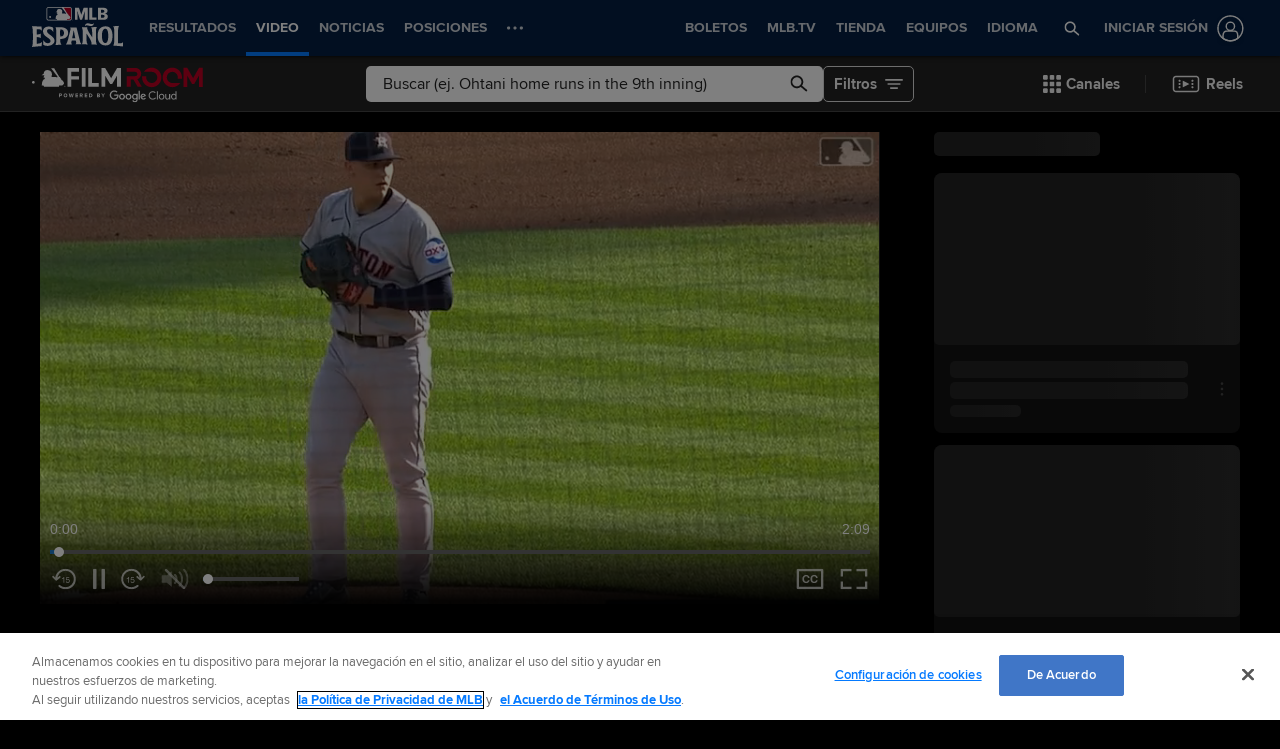

--- FILE ---
content_type: text/html; charset=utf-8
request_url: https://www.google.com/recaptcha/api2/aframe
body_size: 137
content:
<!DOCTYPE HTML><html><head><meta http-equiv="content-type" content="text/html; charset=UTF-8"></head><body><script nonce="mmxvCCk0eHCv0WKfA3RWcQ">/** Anti-fraud and anti-abuse applications only. See google.com/recaptcha */ try{var clients={'sodar':'https://pagead2.googlesyndication.com/pagead/sodar?'};window.addEventListener("message",function(a){try{if(a.source===window.parent){var b=JSON.parse(a.data);var c=clients[b['id']];if(c){var d=document.createElement('img');d.src=c+b['params']+'&rc='+(localStorage.getItem("rc::a")?sessionStorage.getItem("rc::b"):"");window.document.body.appendChild(d);sessionStorage.setItem("rc::e",parseInt(sessionStorage.getItem("rc::e")||0)+1);localStorage.setItem("rc::h",'1762333146929');}}}catch(b){}});window.parent.postMessage("_grecaptcha_ready", "*");}catch(b){}</script></body></html>

--- FILE ---
content_type: image/svg+xml
request_url: https://images.ctfassets.net/iiozhi00a8lc/EldkqXz4VrYlew1a9VY2t/64402818109a223afd88ef8f7c86778d/MLB_Espagnol_bug.svg
body_size: 2637
content:
<?xml version="1.0" encoding="UTF-8"?>
<svg id="Layer_1" xmlns="http://www.w3.org/2000/svg" xmlns:xlink="http://www.w3.org/1999/xlink" version="1.1" viewBox="0 0 998.9 440.4">
  <!-- Generator: Adobe Illustrator 29.2.1, SVG Export Plug-In . SVG Version: 2.1.0 Build 116)  -->
  <defs>
    <style>
      .st0 {
        fill: #041e42;
      }

      .st1 {
        fill: #fff;
      }

      .st2 {
        fill: #bc0022;
      }
    </style>
  </defs>
  <path class="st1" d="M72.9,214.6c11.7.6,19.3,1,30.7-.5,1.7,14.9,3.5,29.8,5.2,44.6-.7,0-1.4,0-2.1,0-14.1-16-35.9-14.5-54.6-15.1,0,19.2-.3,39,0,58.5,17.2-.1,26,0,41.1-8.7.5,0,1,0,1.5,0v49.1c-.5,0-1,0-1.5,0-12.9-9.9-24.5-11.4-41.1-10.9-.3,24-.3,49.1,0,73,2-.2,4.1-.3,6.1-.5,25.7-2,39.5-5.4,49.4-18,.8,0,1.6-.1,2.4-.1-1.8,15.2-3.7,30.4-5.5,45.7-11.3-1-21.8,0-33.7,1.2-23.4,2.3-46.8,4.8-70.2,7.4-.2-1-.4-2-.6-3,11.9-19.2,9.8-102.5,9.8-123.3,0-18,0-85.8-9.5-100.5.2-1,.4-2,.6-3,24,1.5,48,2.8,72,4"/>
  <path class="st1" d="M123.2,367c.7-.1,1.4-.3,2.1-.4,10.4,18.7,27.9,33.6,50.9,32.2,14.7-.9,26.7-10.5,26.7-24.7,0-33.3-82.3-47.8-82.3-104.4,0-36.9,27.3-55.9,67.8-54.1,12,.5,31,4.9,42.4,10.6,1.1,15.5,2.3,30.9,3.4,46.3-.8,0-1.6,0-2.5,0-11.1-16.3-26.1-28.7-43.3-29.1-14.4-.4-24.2,7.9-24.2,21.4,0,37.9,82.6,53.9,82.6,106,0,33.9-33.5,54.3-71.2,57.4-19,1.5-37.4-2.8-52.5-12v-49.1Z"/>
  <path class="st1" d="M321.6,223.3c45.5,1,74.1,25.5,74.1,62.9,0,42.7-36.9,67.9-87.9,65.3,0,19.6-.9,46,13.8,61-.2.9-.4,1.9-.6,2.8-21.4.9-42.8,2-64.2,3.2-.2-.9-.4-1.7-.6-2.6,11.1-12.7,10.1-61.5,10.1-77.2s.3-53.6-1.5-83.2c-.9-14.4-3.1-26.5-7.7-31.1.2-.9.4-1.7.6-2.6,21.3.6,42.6,1.1,63.9,1.5M308,247c-.6,25.8-.6,52,0,77.8,2.4,0,4.7,0,7.1-.1,27.4-.4,35.7-19.5,35-39.4-.6-21.1-8.6-37.9-35.4-38.3-2.3,0-4.5,0-6.8,0"/>
  <path class="st1" d="M404.3,317.4c4.9-19.1,9.5-39.2,15.1-60.8,1.2-3.8,3.1-10.5,3.1-17.3s-1.5-9.5-4.9-12.3c.2-.8.4-1.7.6-2.5,23.1.1,46.1.2,69.2,0,12.6,50.8,25.2,101.5,37.8,152.3,3.4,13.9,9.5,26.2,16.3,31.7-.2.8-.4,1.7-.6,2.5-21,0-42,0-63.1.2-.2-.8-.4-1.7-.6-2.5,6.2-4.8,8-11,4.9-26-1-4.6-2-9.1-3.1-13.7-14.8-.1-29.8,0-44.6.5-.9,4.3-1.9,8.7-2.8,13-3.1,14.3-.9,21.8,4.9,26.7l-.6,2.5c-21.1.4-42.2.9-63.3,1.6-.2-.8-.4-1.7-.6-2.5,17.2-19.5,27.4-75,32.3-93.6M444.9,318.1c-1.8,8.5-3.1,17-4.6,25.3,10.8.1,21.9,0,32.9-.3-1.8-8.7-3.1-17.7-4.9-26.4-3.8-20.3-7.6-40.5-11.4-60.8h-.9c-3.7,20.7-7.4,41.5-11.1,62.2"/>
  <path class="st1" d="M709,223.1c-10.8,12.6-9.5,55.8-9.5,71.1,0,21.8-3.4,101.9,10.1,117.9-.2.9-.4,1.7-.6,2.6-19.6-.8-39.1-1.4-58.7-1.9,1.8-3,2.2-6.3,2.2-9.4,0-31.2-37.5-81.5-55-109.9-.1,21.6-.2,43.2-.3,64.8,0,14.8-.6,37.9,12,51-.3.8-.6,1.7-.9,2.5-20.6-.4-41.2-.6-61.8-.7-.1-.8-.2-1.7-.3-2.5,12.9-14.4,9.2-90.7,9.5-112.4.3-14.5.3-58.5-9.8-69.6.2-.8.4-1.7.6-2.5,19.5-.2,39-.5,58.4-.9v2.3c-1.2,1.5-1.5,3.3-1.5,5.6,0,23.5,45.5,86.7,55,102.6v-32.4c0-19.9.9-62-9.8-76.7.2-.8.4-1.5.6-2.3,19.8-.5,39.6-1.1,59.3-1.8.2.9.4,1.7.6,2.6M595.2,201.6c-7.7.4-12,5-14.8,9.8-.5-.2-1-.5-1.5-.7.6-18,11.4-29.5,28-30.8,25.2-1.8,31.7,9.9,52,8.2,8.9-.8,12.9-5.6,16-11.1.3,0,.6.1.9.2,1.8,17.9-10.8,31.9-27.4,33.2-19.1,1.5-33.2-10-53.2-8.7"/>
  <path class="st1" d="M799.9,212.7c69.4-4.2,81,59.9,81,106.1,0,45.9-11.6,109.2-81,104.3-69.4-4.3-81.4-63.7-81.4-105.6,0-41.6,12-101,81.4-104.8M800.5,396.7c32.5,1.7,33.8-56.4,33.8-78.7s-1.2-80.5-33.8-79.1c-31.9,1.3-35.3,56.7-35.3,78.7,0,22,3.4,77.4,35.3,79"/>
  <path class="st1" d="M946.5,398.2c19,1.2,37.7,4.2,50.2-11.6.7,0,1.4,0,2.1.1-1.7,16.7-3.5,33.3-5.2,49.9-11-4.4-22.7-4.9-34-5.9-23.1-2.1-46.2-4-69.3-5.7-.2-1-.4-1.9-.6-2.9,7.7-8.2,9.8-29.6,9.8-44.5,0-15.7.6-43.5.6-59.8,0-15.2-.6-43.5-.6-58.7,0-15.2-2.1-36-9.8-44.4.2-1,.4-1.9.6-2.9,20.3-1.2,40.7-2.6,61-4,.2,1,.4,1.9.6,2.9-7.4,9.7-9.8,31.9-9.8,47.2,0,16.2-.6,44.8-.6,61.6,0,15.9.3,62.2.3,78.4,1.5,0,3.1.2,4.6.3"/>
  <path class="st1" d="M412.5,0h-231.1c-6.2,0-12,2.4-16.4,6.7-4.4,4.3-6.7,10.2-6.7,16.5v103.1c0,6.3,2.4,12.1,6.7,16.4,4.4,4.4,10.2,6.8,16.4,6.8h231.1c12.7,0,23.1-10.4,23.1-23.2V23.1c0-6.3-2.4-12.1-6.8-16.4-4.4-4.3-10.2-6.7-16.3-6.7"/>
  <path class="st2" d="M427.5,23.1c0-4-1.5-7.9-4.4-10.7-2.8-2.8-6.6-4.3-10.6-4.3h-64.6l37.1,61.9,3.4.4,2.1,2.8v2.6l2.3.5,2.1,2.9v2.5l2.4.4,2.4,2.7v5.8s5.2,4.8,9.9,6.6c3.3,1.3,3.6,6.5,5.6,9.3,2.5,4.1,5.8,5.7,5.1,8-1.7,6.1-7.9,16.3-13.7,16.8h-22.9v9.8h28.7c8.3,0,15-6.8,15-15.1V23.1Z"/>
  <path class="st0" d="M269.4,131.6h-11.1c-.1-27.7,9.4-43.1,20.6-46.1,1.5-.3.8-7.9-1.2-10.2,0,0-5.5,0-6.6,0-1.4-.4-.4-2-.4-2l5.3-11.2-.7-3.1h-19.3l16-11.2c.7-29.5,31-31.8,49.2-19.6,10.8,7.2,11.7,21.4,10.8,31.2-.1.6-2.8.2-2.8.2,0,0-1.8,10.8,3,10.8h21.2c8.7-.3,17,5.5,17,5.5l2-7.4-46.5-60.4h-144.4c-4,0-7.8,1.5-10.7,4.3-2.8,2.8-4.3,6.7-4.3,10.7v103.1c0,4,1.5,7.8,4.3,10.6,2.9,2.9,6.7,4.4,10.7,4.4h93.8c-2.3-3.9-4.9-8.4-5.7-9.7"/>
  <path class="st1" d="M187.2,109.8c0-5.6,4.5-10.2,10.2-10.3,5.7,0,10.4,4.6,10.4,10.3s-4.6,10.3-10.4,10.3c-5.7,0-10.2-4.6-10.2-10.3"/>
  <path class="st1" d="M444,144.7c0-1.2-.7-1.3-1.7-1.3h-2.1v4.3h.9v-1.7h.7l1,1.7h1l-1-1.7c.7,0,1.2-.5,1.2-1.3M442.3,145.2h-1.2v-1.1h1c.4,0,1,0,1,.5s-.3.6-.8.6"/>
  <path class="st1" d="M442,141.4c-2.3,0-4.1,1.8-4.1,4.2s1.8,4.1,4.1,4.1,4.2-1.9,4.2-4.1-1.8-4.2-4.2-4.2M442,148.8c-1.8,0-3.2-1.4-3.2-3.2s1.4-3.3,3.2-3.3,3.3,1.4,3.3,3.3-1.5,3.2-3.3,3.2"/>
  <polygon class="st1" points="539.5 85 513.6 8.1 470.2 8.1 470.2 141.5 497.2 141.5 496.4 46.1 525.7 141.5 547.7 141.5 577 46.7 576.2 141.5 608.9 141.5 608.9 8.1 565.5 8.1 539.5 85"/>
  <polygon class="st1" points="659.4 8.1 626 8.1 626 141.5 658.5 141.5 659.4 141.5 706.6 141.5 706.6 115.7 659.4 115.7 659.4 8.1"/>
  <path class="st1" d="M816.9,80c-5.1-3.5-11.7-5.9-19.7-7.3,7.2-1.3,13.1-3.6,17.7-6.9,7.8-5.5,11.7-13.5,11.7-23.9s-4.2-19.4-12.7-25.2c-8.5-5.8-20.8-8.6-37.1-8.6h-55.7v133.4h60.7c15.5,0,27.4-3.1,35.5-9.3,8.1-6.2,12.2-15.3,12.2-27.1s-4.2-19.4-12.5-25.1M774,31.4c5.9,0,10.5,1.2,13.6,3.7,3.1,2.5,4.7,6.1,4.7,10.8s-1.6,9.2-4.7,12.1c-3.1,2.8-7.7,4.3-13.6,4.3h-20.1v-31h20.1ZM789.4,114c-3.4,2.8-8.3,4.3-14.9,4.3h-20.6v-31.8h20.8c6.4,0,11.3,1.3,14.7,3.9,3.4,2.6,5.1,6.4,5.1,11.4s-1.7,9.4-5.1,12.3"/>
  <polygon class="st1" points="832 136.5 830.4 139.2 828.8 136.5 827.8 136.5 827.8 141.5 828.8 141.5 828.8 138.5 830.1 140.7 830.7 140.7 832 138.5 832 141.5 833 141.5 833 136.5 832 136.5"/>
  <polygon class="st1" points="827.1 136.5 823.1 136.5 823.1 137.5 824.6 137.5 824.6 141.5 825.7 141.5 825.7 137.5 827.1 137.5 827.1 136.5"/>
</svg>

--- FILE ---
content_type: image/svg+xml
request_url: https://www.mlbstatic.com/mlb.com/video/images/FilmRoom-google.svg
body_size: 7399
content:
<?xml version="1.0" encoding="UTF-8"?>
<svg width="195px" height="43px" viewBox="0 0 195 43" version="1.1" xmlns="http://www.w3.org/2000/svg" xmlns:xlink="http://www.w3.org/1999/xlink">
    <title>FilmRoom - powered by Google</title>
    <defs>
        <polygon id="path-1" points="0 0.0567748428 3.2131632 0.0567748428 3.2131632 3.29021324 0 3.29021324"></polygon>
        <polygon id="path-3" points="0 39.245283 194.912432 39.245283 194.912432 0.0178958491 0 0.0178958491"></polygon>
    </defs>
    <g id="FilmRoomBranding" stroke="none" stroke-width="1" fill="none" fill-rule="evenodd">
        <g id="Group-40" transform="translate(0.000000, 3.000000)">
            <polygon id="Fill-1" fill="#BC0022" points="189.770171 0 183.013873 11.8955951 176.230035 0 172 0 172 22 176.285322 22 176.285322 8.83243939 181.821191 18.5571241 184.17654 18.5571241 189.712306 8.83243939 189.712306 22 194 22 194 0"></polygon>
            <g id="Group-39">
                <path d="M119.666633,13.0714944 C122.213905,12.1729344 124.009569,9.76086702 124.009569,6.87576312 C124.009569,3.3002562 121.151857,0.367953308 117.542121,0.367953308 L107.700393,0.367953308 L107.700393,4.74751758 L117.231889,4.74751758 C118.604481,4.74751758 119.723001,5.90153821 119.723001,7.28255356 C119.723001,8.69203482 118.604481,9.61895608 117.231889,9.61895608 L107.700393,9.61895608 L107.700393,21.6521878 L112.024505,21.6521878 L112.024505,13.4120388 L115.173313,13.4120388 L120.044777,21.6521878 L124.736737,21.6521878 L119.666633,13.0714944 Z" id="Fill-2" fill="#BC0022"></path>
                <path d="M135.994539,0.0179377107 C132.271963,0.0179377107 128.981923,1.89082727 127.008107,4.74746526 L135.994539,4.74746526 C139.453683,4.74746526 142.264283,7.57574199 142.264283,11.0567463 C142.264283,14.528227 139.453683,17.3565037 135.994539,17.3565037 C132.544547,17.3565037 129.733947,14.528227 129.733947,11.0567463 C129.733947,10.5648721 129.790419,10.0824167 129.903155,9.6190084 L125.137459,9.6190084 C125.062163,10.0919402 125.033875,10.5648721 125.033875,11.0567463 C125.033875,17.1484514 129.940699,22.0861359 135.994539,22.0861359 C142.048067,22.0861359 146.964355,17.1484514 146.964355,11.0567463 C146.964355,4.96504111 142.048067,0.0179377107 135.994539,0.0179377107" id="Fill-4" fill="#BC0022"></path>
                <path d="M159.405002,22.0861046 C163.127682,22.0861046 166.417722,20.213215 168.391538,17.356577 L159.405002,17.356577 C155.945858,17.356577 153.135362,14.5283003 153.135362,11.047296 C153.135362,7.57581525 155.945858,4.74753852 159.405002,4.74753852 C162.854994,4.74753852 165.665594,7.57581525 165.665594,11.047296 C165.665594,11.5391702 165.609122,12.0216256 165.496386,12.4850339 L170.262186,12.4850339 C170.337378,12.012102 170.365666,11.5391702 170.365666,11.047296 C170.365666,4.95559084 165.458842,0.0179063145 159.405002,0.0179063145 C153.351474,0.0179063145 148.43529,4.95559084 148.43529,11.047296 C148.43529,17.1390012 153.351474,22.0861046 159.405002,22.0861046" id="Fill-6" fill="#BC0022"></path>
                <path d="M37.3406343,21.2464806 L37.0187926,21.2464806 L37.0187926,21.0041047 L37.2832516,21.0041047 C37.3982437,21.0041047 37.5359166,21.0041047 37.5359166,21.1151272 C37.5359166,21.2161836 37.478534,21.2464806 37.3406343,21.2464806 M37.777468,21.1252926 C37.777468,20.8625858 37.5935261,20.8223227 37.3406343,20.8223227 L36.777468,20.8223227 L36.777468,21.8223227 L37.0187926,21.8223227 L37.0187926,21.4282625 L37.2143017,21.4282625 L37.478534,21.8223227 L37.7429931,21.8223227 L37.478534,21.4282625 C37.6624759,21.4180971 37.777468,21.3170407 37.777468,21.1252926" id="Fill-8" fill="#FFFFFF"></path>
                <path d="M36.9883176,21.4798957 C36.7775096,21.4798957 36.6035176,21.3154842 36.6035176,21.0874429 C36.6035176,20.8594017 36.7775096,20.6896527 36.9883176,20.6896527 C37.2044296,20.6896527 37.3836216,20.8594017 37.3836216,21.0874429 C37.3836216,21.3154842 37.2044296,21.4798957 36.9883176,21.4798957 M36.9883176,20.5836381 C36.7142776,20.5836381 36.4875576,20.806342 36.4875576,21.0874429 C36.4875576,21.3632064 36.7142776,21.5912477 36.9883176,21.5912477 C37.2675576,21.5912477 37.4889736,21.3632064 37.4889736,21.0874429 C37.4889736,20.806342 37.2675576,20.5836381 36.9883176,20.5836381" id="Fill-10" fill="#FFFFFF"></path>
                <path d="M35.6875064,16.1648704 C35.3777944,15.7192533 35.3245464,14.9016956 34.8118264,14.704004 C34.0859064,14.4158913 33.2668024,13.6619633 33.2668024,13.6619633 L33.2668024,12.7439376 L32.8872024,12.321763 L32.5043784,12.2546797 L32.5043784,11.8560523 L32.1713704,11.390237 L31.8050824,11.3132116 L31.8050824,10.8977348 L31.4820584,10.4521177 L30.9460424,10.3850345 L25.1490824,0.634727044 L21.6961784,0.634727044 L28.9781544,10.1371089 L28.6585624,11.3065137 C28.6585624,11.3065137 27.3532584,10.3850345 25.9948104,10.438722 L22.6718024,10.438722 C21.9192584,10.438722 22.2055704,8.74657006 22.2055704,8.74657006 C22.2055704,8.74657006 22.6251064,8.8103044 22.6451784,8.71308075 C22.7784024,7.16514214 22.6451784,4.93025409 20.9537224,3.80103648 C18.1033944,1.88450616 13.3753464,2.2464 13.2587624,6.88707623 L10.7615144,8.64275321 L13.7848984,8.64275321 L13.8980504,9.12855748 L13.0756184,10.8977348 C13.0756184,10.8977348 12.9190984,11.1456604 13.1422824,11.2059411 C13.3220984,11.2293836 14.1744824,11.2193369 14.1744824,11.2193369 C14.4807624,11.5812307 14.5973464,12.774078 14.3542984,12.8176141 C12.5961784,13.3000694 11.1144904,15.7159044 11.1278024,20.0851079 L12.8691784,20.0851079 C12.9957464,20.2894974 13.4052984,20.9964357 13.7649304,21.6163019 L30.7595704,21.6197555 L30.7595704,20.0683633 L34.3489224,20.0683633 C35.2546584,19.9913379 36.2301784,18.3796649 36.4899704,17.4213474 C36.6031224,17.0594536 36.0737624,16.8048302 35.6875064,16.1648704" id="Fill-12" fill="#FFFFFF"></path>
                <g id="Group-16" transform="translate(0.000000, 14.965535)">
                    <mask id="mask-2" fill="white">
                        <use xlink:href="#path-1"></use>
                    </mask>
                    <g id="Clip-15"></g>
                    <path d="M1.5915952,0.0567748428 C0.7026032,0.0668216352 -2.08e-05,0.790609308 -2.08e-05,1.67514566 C-2.08e-05,2.56637987 0.7026032,3.29686541 1.5915952,3.29016755 C2.4872432,3.29016755 3.2131632,2.56637987 3.2131632,1.67514566 C3.2131632,0.783911447 2.4872432,0.0567748428 1.5915952,0.0567748428" id="Fill-14" fill="#FFFFFF" mask="url(#mask-2)"></path>
                </g>
                <polygon id="Fill-17" fill="#FFFFFF" points="56.5624072 0.362155472 56.5624072 21.6580065 60.8362872 21.6580065 60.8362872 0.362155472 60.8313992 0.362155472"></polygon>
                <polygon id="Fill-19" fill="#FFFFFF" points="68.2325488 0.362155472 63.9572128 0.362155472 63.9572128 21.6480644 75.9026528 21.6480644 75.9026528 17.3385137 68.2325488 17.3385137"></polygon>
                <polygon id="Fill-21" fill="#FFFFFF" points="44.473676 9.69266395 44.473676 4.67146546 53.436604 4.67146546 53.436604 0.362124075 40.19834 0.362124075 40.19834 21.648033 44.473676 21.648033 44.473676 13.5003983 53.436604 13.5003983 53.436604 9.69266395"></polygon>
                <polygon id="Fill-23" fill="#FFFFFF" points="96.7121376 0.362155472 89.8999296 11.9306184 83.0598496 0.362155472 78.7950176 0.362155472 78.7950176 21.6480644 83.1158016 21.6480644 83.1158016 8.95163975 88.6973776 18.4089157 91.0722176 18.4089157 96.6537936 8.95163975 96.6537936 21.6480644 100.97697 21.6480644 100.97697 0.362155472"></polygon>
                <path d="M81.7610248,29.3006434 L80.7535768,30.9590968 L79.7275128,29.3006434 L78.7323368,29.3006434 L80.3119928,31.7412814 L80.3119928,33.4310263 L81.1889208,33.4310263 L81.1889208,31.7412814 L82.7559928,29.3006434 L81.7610248,29.3006434 Z M75.7970408,32.6800286 L74.6714488,32.6800286 L74.6714488,31.7099898 L75.7970408,31.7099898 C76.1390968,31.7099898 76.3256728,31.9290308 76.3256728,32.1918173 C76.3256728,32.4859999 76.1267208,32.6800286 75.7970408,32.6800286 L75.7970408,32.6800286 Z M74.6714488,30.0453619 L75.7659448,30.0453619 C76.0582888,30.0453619 76.2447608,30.2456698 76.2447608,30.502177 C76.2447608,30.7650681 76.0582888,30.9590968 75.7659448,30.9590968 L74.6714488,30.9590968 L74.6714488,30.0453619 Z M76.4314408,31.2970248 C76.8169688,31.2156039 77.1340648,30.8713966 77.1340648,30.3519984 C77.1340648,29.8013086 76.7361608,29.3006434 75.9525208,29.3006434 L73.7946248,29.3006434 L73.7946248,33.4310263 L76.0209528,33.4310263 C76.8044888,33.4310263 77.2150808,32.9303612 77.2150808,32.3170882 C77.2150808,31.7913061 76.8666808,31.3657825 76.4314408,31.2970248 L76.4314408,31.2970248 Z M66.4624168,32.6550163 L65.7162168,32.6550163 L65.7162168,30.0703742 L66.4624168,30.0703742 C67.3020088,30.0703742 67.7498328,30.6336225 67.7498328,31.3657825 C67.7498328,32.0667556 67.2709128,32.6550163 66.4624168,32.6550163 L66.4624168,32.6550163 Z M66.4624168,29.3006434 L64.8455288,29.3006434 L64.8455288,33.4310263 L66.4624168,33.4310263 C67.7498328,33.4310263 68.6391368,32.6111662 68.6391368,31.3657825 C68.6391368,30.1203989 67.7498328,29.3006434 66.4624168,29.3006434 L66.4624168,29.3006434 Z M62.6812888,30.0516412 L62.6812888,29.3006434 L59.7770888,29.3006434 L59.7770888,33.4310263 L62.6812888,33.4310263 L62.6812888,32.6674701 L60.6477768,32.6674701 L60.6477768,31.7099898 L62.6378168,31.7099898 L62.6378168,30.9528175 L60.6477768,30.9528175 L60.6477768,30.0516412 L62.6812888,30.0516412 Z M56.1328248,31.1905916 L55.2124248,31.1905916 L55.2124248,30.0516412 L56.1328248,30.0516412 C56.4810168,30.0516412 56.7485048,30.2769614 56.7485048,30.6210641 C56.7485048,30.9715506 56.4810168,31.1905916 56.1328248,31.1905916 L56.1328248,31.1905916 Z M56.7422648,31.8538892 C57.1838488,31.7537352 57.6378088,31.3596079 57.6378088,30.6273433 C57.6378088,29.8638917 57.1153128,29.3006434 56.2572088,29.3006434 L54.3417368,29.3006434 L54.3417368,33.4310263 L55.2124248,33.4310263 L55.2124248,31.9477639 L55.8529608,31.9477639 L56.6614568,33.4310263 L57.6626648,33.4310263 L56.7422648,31.8538892 Z M52.1776008,30.0516412 L52.1776008,29.3006434 L49.2732968,29.3006434 L49.2732968,33.4310263 L52.1776008,33.4310263 L52.1776008,32.6674701 L50.1439848,32.6674701 L50.1439848,31.7099898 L52.1340248,31.7099898 L52.1340248,30.9528175 L50.1439848,30.9528175 L50.1439848,30.0516412 L52.1776008,30.0516412 Z M46.3939528,29.3006434 L45.6787448,32.285692 L44.9076888,29.3006434 L44.2235768,29.3006434 L43.4399368,32.285692 L42.7247288,29.3006434 L41.7422408,29.3006434 L42.9175448,33.4310263 L43.8504248,33.4310263 L44.5593928,30.5960517 L45.2807368,33.4310263 L46.2136168,33.4310263 L47.3827848,29.3006434 L46.3939528,29.3006434 Z M38.0233048,32.723774 C37.2645208,32.723774 36.7794648,32.1355134 36.7794648,31.3657825 C36.7794648,30.5960517 37.2645208,30.0140703 38.0233048,30.0140703 C38.7819848,30.0140703 39.2732808,30.5960517 39.2732808,31.3657825 C39.2732808,32.1355134 38.7819848,32.723774 38.0233048,32.723774 L38.0233048,32.723774 Z M38.0233048,29.231781 C36.7857048,29.231781 35.8840248,30.1203989 35.8840248,31.3657825 C35.8840248,32.6111662 36.7857048,33.5060633 38.0233048,33.5060633 C39.2670408,33.5060633 40.1688248,32.6111662 40.1688248,31.3657825 C40.1688248,30.1203989 39.2670408,29.231781 38.0233048,29.231781 L38.0233048,29.231781 Z M32.5629928,31.1905916 L31.6364568,31.1905916 L31.6364568,30.0516412 L32.5629928,30.0516412 C32.9050488,30.0516412 33.1662968,30.283136 33.1662968,30.6210641 C33.1662968,30.9715506 32.9050488,31.1905916 32.5629928,31.1905916 L32.5629928,31.1905916 Z M32.6812408,29.3006434 L30.7595288,29.3006434 L30.7595288,33.4310263 L31.6364568,33.4310263 L31.6364568,31.9477639 L32.6812408,31.9477639 C33.5643048,31.9477639 34.0556008,31.3470495 34.0556008,30.6273433 C34.0556008,29.9077418 33.5704408,29.3006434 32.6812408,29.3006434 L32.6812408,29.3006434 Z" id="Fill-25" fill="#FFFFFF"></path>
                <mask id="mask-4" fill="white">
                    <use xlink:href="#path-3"></use>
                </mask>
                <g id="Clip-28"></g>
                <polygon id="Fill-27" fill="#FFFFFF" mask="url(#mask-4)" points="141.82584 36.0064483 142.996256 36.0064483 142.996256 26.84032 141.82584 26.84032"></polygon>
                <path d="M156.88868,36.0064797 L155.76912,36.0064797 L155.76912,35.1358623 L155.718264,35.1358623 C155.540112,35.4347544 155.268672,35.6885406 154.904152,35.8976394 C154.539424,36.1067383 154.15348,36.2113924 153.746424,36.2113924 C152.966008,36.2113924 152.37456,35.9725718 151.971768,35.4943026 C151.568872,35.0165567 151.367424,34.376283 151.367424,33.574214 L151.367424,29.7335137 L152.53784,29.7335137 L152.53784,33.3821738 C152.53784,34.5514739 153.050976,35.1358623 154.077248,35.1358623 C154.56064,35.1358623 154.955008,34.9398452 155.260352,34.5470784 C155.565592,34.1546256 155.718264,33.7021013 155.718264,33.1902382 L155.718264,29.7335137 L156.88868,29.7335137 L156.88868,36.0064797 Z" id="Fill-29" fill="#FFFFFF" mask="url(#mask-4)"></path>
                <path d="M93.4958128,36.2113401 C92.0539568,36.2113401 90.8115728,35.6971745 89.7683488,34.6687388 C88.7251248,33.6405124 88.2035648,32.4049662 88.2035648,30.9626236 C88.2035648,29.5201763 88.7251248,28.2850488 89.7683488,27.2564037 C90.8115728,26.2281773 92.0539568,25.7138025 93.4958128,25.7138025 C94.8781808,25.7138025 96.0698128,26.1960485 97.0708128,27.1604359 L96.0656528,28.171813 C95.3447248,27.4889451 94.4881808,27.1475635 93.4958128,27.1475635 C92.4526928,27.1475635 91.5684848,27.5186669 90.8433968,28.2613969 C90.1182048,29.003813 89.7556608,29.9043615 89.7556608,30.9626236 C89.7556608,32.0208857 90.1182048,32.9211202 90.8433968,33.6637456 C91.5684848,34.4062664 92.4526928,34.7775791 93.4958128,34.7775791 C94.5559888,34.7775791 95.4337488,34.4277205 96.1291968,33.7276893 C96.5447808,33.3097008 96.8035328,32.7079398 96.9053488,31.9226155 L93.4958128,31.9226155 L93.4958128,30.4889592 L98.2919808,30.4889592 C98.3428368,30.7448384 98.3683168,31.0437305 98.3683168,31.3851122 C98.3683168,32.7933376 97.9568928,33.9113572 97.1343568,34.7390664 C96.2012688,35.7207217 94.9885248,36.2113401 93.4958128,36.2113401" id="Fill-30" fill="#FFFFFF" mask="url(#mask-4)"></path>
                <path d="M100.912718,34.2973633 C101.28587,34.6859439 101.731094,34.8799726 102.248494,34.8799726 C102.765582,34.8799726 103.211014,34.6859439 103.584166,34.2973633 C103.957318,33.9092013 104.143998,33.4203621 104.143998,32.8314735 C104.143998,32.2342126 103.959606,31.743385 103.590614,31.3594091 C103.221726,30.9754333 102.774214,30.783393 102.248494,30.783393 C101.722462,30.783393 101.275158,30.9754333 100.90627,31.3594091 C100.537486,31.743385 100.35299,32.2342126 100.35299,32.8314735 C100.35299,33.4203621 100.539358,33.9092013 100.912718,34.2973633 M104.640182,35.2446921 C103.987062,35.8893613 103.189902,36.2113819 102.248494,36.2113819 C101.307086,36.2113819 100.509718,35.8893613 99.8568064,35.2446921 C99.2035824,34.6004416 98.8772304,33.7960702 98.8772304,32.8314735 C98.8772304,31.8672954 99.2035824,31.0630287 99.8568064,30.4183595 C100.509718,29.7740043 101.307086,29.451879 102.248494,29.451879 C103.189902,29.451879 103.987062,29.7740043 104.640182,30.4183595 C105.293198,31.0630287 105.619862,31.8672954 105.619862,32.8314735 C105.619862,33.7960702 105.293198,34.6004416 104.640182,35.2446921" id="Fill-31" fill="#FFFFFF" mask="url(#mask-4)"></path>
                <path d="M116.929426,34.8800145 C117.438402,34.8800145 117.86449,34.6859858 118.208002,34.2974052 C118.551514,33.9091385 118.723218,33.4247994 118.723218,32.8443878 C118.723218,32.2554993 118.551514,31.7648809 118.208002,31.3722188 C117.86449,30.9798706 117.438402,30.7834349 116.929426,30.7834349 C116.412026,30.7834349 115.970962,30.9798706 115.606442,31.3722188 C115.24161,31.7648809 115.059506,32.2554993 115.059506,32.8443878 C115.059506,33.4247994 115.24161,33.9091385 115.606442,34.2974052 C115.970962,34.6859858 116.412026,34.8800145 116.929426,34.8800145 M116.82761,39.2452412 C116.08141,39.2452412 115.45377,39.0446193 114.944898,38.6435848 C114.436026,38.242341 114.071194,37.7772583 113.850714,37.2482318 L115.135738,36.7106238 C115.27125,37.0349468 115.48341,37.3164663 115.771802,37.5554963 C116.059986,37.7943169 116.412026,37.9139365 116.82761,37.9139365 C117.387442,37.9139365 117.826322,37.7430364 118.144354,37.4018641 C118.46249,37.0603778 118.621506,36.5697594 118.621506,35.9295903 L118.621506,35.4431581 L118.570546,35.4431581 C118.154962,35.9552306 117.565594,36.2113191 116.80213,36.2113191 C115.945482,36.2113191 115.194914,35.8829146 114.55053,35.2254776 C113.905834,34.5684593 113.583642,33.7745534 113.583642,32.8443878 C113.583642,31.9056407 113.905834,31.1055602 114.55053,30.4440417 C115.194914,29.7828371 115.945482,29.4519209 116.80213,29.4519209 C117.183914,29.4519209 117.529402,29.5246555 117.839114,29.6696014 C118.148618,29.8148613 118.392394,29.9939244 118.570546,30.2072095 L118.621506,30.2072095 L118.621506,29.656729 L120.02093,29.656729 L120.02093,35.7246776 C120.02093,36.9025594 119.72193,37.7836422 119.124034,38.3684492 C118.526138,38.9528376 117.760594,39.2452412 116.82761,39.2452412" id="Fill-32" fill="#FFFFFF" mask="url(#mask-4)"></path>
                <polygon id="Fill-33" fill="#FFFFFF" mask="url(#mask-4)" points="121.038736 36.0064483 122.514496 36.0064483 122.514496 26.0722636 121.038736 26.0722636"></polygon>
                <path d="M124.689822,32.7290904 L127.692094,31.4747065 C127.607334,31.2614215 127.450398,31.0887422 127.221494,30.9561455 C126.992486,30.8239674 126.73363,30.7577214 126.445342,30.7577214 C126.01291,30.7577214 125.607726,30.9368892 125.230414,31.2953294 C124.852894,31.6538743 124.672766,32.1318295 124.689822,32.7290904 M126.559846,36.2113505 C125.610014,36.2113505 124.817014,35.8869229 124.18095,35.2382768 C123.544782,34.5900494 123.226854,33.7874572 123.226854,32.8315468 C123.226854,31.8418331 123.534174,31.0308685 124.149126,30.3992811 C124.763974,29.7677983 125.512358,29.4519523 126.394486,29.4519523 C126.801646,29.4519523 127.178958,29.5265707 127.526734,29.6760167 C127.874406,29.8254627 128.162902,30.0173983 128.39191,30.2520328 C128.620918,30.4869812 128.80323,30.7151271 128.938846,30.9368892 C129.074462,31.1589651 129.184806,31.3807271 129.26967,31.6025938 L129.422342,31.986779 L124.931414,33.8557963 C125.27919,34.5385596 125.822174,34.8800459 126.559846,34.8800459 C127.238342,34.8800459 127.789542,34.5684907 128.213758,33.9453802 L129.358694,34.7135412 C129.104206,35.0975171 128.743638,35.4431895 128.277406,35.7504539 C127.810758,36.0577183 127.238342,36.2113505 126.559846,36.2113505" id="Fill-34" fill="#FFFFFF" mask="url(#mask-4)"></path>
                <path d="M137.169916,36.2113401 C135.829772,36.2113401 134.706052,35.7548389 133.798548,34.8414181 C132.89094,33.9285205 132.437396,32.7889421 132.437396,31.4233109 C132.437396,30.0579937 132.89094,28.9185199 133.798548,28.0053084 C134.706052,27.0920968 135.829772,26.635491 137.169916,26.635491 C138.54386,26.635491 139.658948,27.134691 140.5157,28.1333003 L139.701588,28.9269969 C139.082372,28.1505683 138.238516,27.7620923 137.169916,27.7620923 C136.177652,27.7620923 135.339828,28.0992877 134.65738,28.7734694 C133.974412,29.4477557 133.633188,30.3311408 133.633188,31.4233109 C133.633188,32.5160042 133.974412,33.3992847 134.65738,34.0734664 C135.339828,34.747648 136.177652,35.0848435 137.169916,35.0848435 C138.2641,35.0848435 139.196772,34.6410055 139.96866,33.7533295 L140.782876,34.572771 C140.367188,35.0763665 139.845732,35.4753079 139.218092,35.7696998 C138.590244,36.0640918 137.907796,36.2113401 137.169916,36.2113401" id="Fill-35" fill="#FFFFFF" mask="url(#mask-4)"></path>
                <path d="M145.776124,34.5151066 C146.178812,34.9290135 146.655964,35.1359147 147.207372,35.1359147 C147.758572,35.1359147 148.235516,34.9290135 148.638516,34.5151066 C149.041308,34.1011997 149.24286,33.5529169 149.24286,32.870049 C149.24286,32.1872857 149.041308,31.639003 148.638516,31.2248867 C148.235516,30.8110845 147.758572,30.6040787 147.207372,30.6040787 C146.655964,30.6040787 146.178812,30.8110845 145.776124,31.2248867 C145.373124,31.639003 145.17178,32.1872857 145.17178,32.870049 C145.17178,33.5529169 145.373124,34.1011997 145.776124,34.5151066 M144.904604,30.4825753 C145.506764,29.8468017 146.27418,29.5286533 147.207372,29.5286533 C148.140148,29.5286533 148.907564,29.8468017 149.509932,30.4825753 C150.112092,31.1183489 150.413276,31.9142432 150.413276,32.870049 C150.413276,33.8260641 150.112092,34.6217491 149.509932,35.2575227 C148.907564,35.893401 148.140148,36.2113401 147.207372,36.2113401 C146.27418,36.2113401 145.506764,35.893401 144.904604,35.2575227 C144.302444,34.6217491 144.001468,33.8260641 144.001468,32.870049 C144.001468,31.9142432 144.302444,31.1183489 144.904604,30.4825753" id="Fill-36" fill="#FFFFFF" mask="url(#mask-4)"></path>
                <path d="M161.048784,35.1358728 C161.600088,35.1358728 162.068608,34.9309601 162.454552,34.5212393 C162.840496,34.1118326 163.033416,33.5613521 163.033416,32.8701118 C163.033416,32.1787669 162.840496,31.6280771 162.454552,31.218461 C162.068608,30.8089495 161.600088,30.6040368 161.048784,30.6040368 C160.505904,30.6040368 160.03936,30.8111473 159.64936,31.2248449 C159.259152,31.6389611 159.064256,32.1872439 159.064256,32.8701118 C159.064256,33.5528751 159.259152,34.1011578 159.64936,34.5150648 C160.03936,34.9289717 160.505904,35.1358728 161.048784,35.1358728 M160.857944,36.2112982 C160.052152,36.2112982 159.356704,35.8913707 158.7716,35.2512016 C158.186392,34.6110326 157.893736,33.8173359 157.893736,32.8701118 C157.893736,31.9225737 158.186392,31.1288771 158.7716,30.489022 C159.356704,29.8487483 160.052152,29.5286114 160.857944,29.5286114 C161.332704,29.5286114 161.759,29.6310678 162.13652,29.8358758 C162.513832,30.0406839 162.795776,30.2967724 162.98256,30.6040368 L163.033416,30.6040368 L162.98256,29.7334195 L162.98256,26.8402572 L164.152976,26.8402572 L164.152976,36.0064902 L163.033416,36.0064902 L163.033416,35.1358728 L162.98256,35.1358728 C162.795776,35.4431372 162.513832,35.6992258 162.13652,35.9040338 C161.759,36.1088419 161.332704,36.2112982 160.857944,36.2112982" id="Fill-37" fill="#FFFFFF" mask="url(#mask-4)"></path>
                <path d="M110.935614,34.2952179 C110.561734,34.6841125 110.118382,34.8816994 109.598798,34.8816994 C109.085662,34.8816994 108.642102,34.6841125 108.26843,34.2952179 C107.89455,33.9062187 107.704542,33.4216702 107.704542,32.8288048 C107.704542,32.2360441 107.888206,31.7451117 108.261982,31.3624964 C108.629414,30.9737065 109.072974,30.7823988 109.598798,30.7823988 C110.124622,30.7823988 110.574422,30.9737065 110.941958,31.3624964 C111.315734,31.7451117 111.499398,32.2360441 111.499398,32.8288048 C111.499398,33.4216702 111.30939,33.9062187 110.935614,34.2952179 M111.993606,30.4189351 C111.341006,29.7751032 110.542806,29.4499429 109.598798,29.4499429 C108.661134,29.4499429 107.862934,29.7751032 107.210334,30.4189351 C106.557734,31.0628717 106.228262,31.8661965 106.228262,32.8288048 C106.228262,33.7979017 106.557734,34.6012265 107.210334,35.2451631 C107.862934,35.888995 108.661134,36.2141553 109.598798,36.2141553 C110.542806,36.2141553 111.341006,35.888995 111.993606,35.2451631 C112.646102,34.6012265 112.975574,33.7979017 112.975574,32.8288048 C112.975574,31.8661965 112.646102,31.0628717 111.993606,30.4189351" id="Fill-38" fill="#FFFFFF" mask="url(#mask-4)"></path>
            </g>
        </g>
    </g>
</svg>

--- FILE ---
content_type: application/x-javascript;charset=utf-8
request_url: https://ans.mlb.com/id?d_visid_ver=3.0.0&d_fieldgroup=A&mcorgid=A65F776A5245B01B0A490D44%40AdobeOrg&mid=82559070745904410033650567202751105401&ts=1762333127119
body_size: -40
content:
{"mid":"82559070745904410033650567202751105401"}

--- FILE ---
content_type: text/vtt
request_url: https://mlb-cuts-diamond.mlb.com/FORGE/2023/2023-08/26/668d6bbe-d760d5b6-440ea018-csvm-diamondx64-asset_webVTT/00000/668d6bbe-d760d5b6-440ea018-csvm-diamondx64-asset_webVTT_00001.vtt
body_size: 9161
content:
WEBVTT	#Elemental Media Engine(TM) 2.17.3.2870
X-TIMESTAMP-MAP=LOCAL:00:00:00.000,MPEGTS:182970

STYLE
::cue(.font-family_monospace) {
  font-family: monospace;
}
::cue(.background-color_000000) {
  background-color: rgba(0,0,0,1.000000);
}


00:00:00.884 --> 00:00:01.835 line:84.67% align:center
<c.font-family_monospace><c.background-color_000000>Â BackÂ hereÂ atÂ ComericaÂ ParkÂ inÂ </c></c>

00:00:01.835 --> 00:00:01.951 line:84.67% align:left position:10.00% size:23.53%
<c.font-family_monospace><c.background-color_000000>Â Detroit.Â </c></c>

00:00:02.652 --> 00:00:04.421 line:84.67% align:center
<c.font-family_monospace><c.background-color_000000>Â You'reÂ lookingÂ atÂ Michigan,Â </c></c>

00:00:04.421 --> 00:00:06.189 line:84.67% align:center
<c.font-family_monospace><c.background-color_000000>Â nativeÂ Detroit,Â nativeÂ HunterÂ </c></c>

00:00:06.189 --> 00:00:09.225 line:84.67% align:center
<c.font-family_monospace><c.background-color_000000>Â BrownÂ wentÂ toÂ WayneÂ StateÂ justÂ aÂ </c></c>

00:00:09.225 --> 00:00:10.226 line:84.67% align:center
<c.font-family_monospace><c.background-color_000000>Â mileÂ andÂ aÂ halfÂ awayÂ fromÂ here.Â </c></c>

00:00:10.960 --> 00:00:13.046 line:84.67% align:center
<c.font-family_monospace><c.background-color_000000>Â DreamtÂ aboutÂ pitchingÂ inÂ thisÂ </c></c>

00:00:13.046 --> 00:00:14.314 line:84.67% align:center
<c.font-family_monospace><c.background-color_000000>Â stadiumÂ andÂ hereÂ heÂ isÂ doingÂ itÂ </c></c>

00:00:14.314 --> 00:00:15.465 line:84.67% align:center
<c.font-family_monospace><c.background-color_000000>Â forÂ theÂ secondÂ timeÂ inÂ hisÂ </c></c>

00:00:15.465 --> 00:00:16.616 line:84.67% align:left position:10.00% size:49.41%
<c.font-family_monospace><c.background-color_000000>Â careerÂ thisÂ season.Â </c></c>

00:00:17.384 --> 00:00:18.334 line:84.67% align:center
<c.font-family_monospace><c.background-color_000000>Â HeÂ hasÂ 23Â startsÂ underÂ hisÂ belt.Â </c></c>

00:00:19.069 --> 00:00:23.807 line:84.67% align:center
<c.font-family_monospace><c.background-color_000000>Â HasÂ aÂ 4.52Â aÂ 143Â strikeoutsÂ inÂ </c></c>

00:00:23.807 --> 00:00:28.461 line:84.67% align:center
<c.font-family_monospace><c.background-color_000000>Â thatÂ timeÂ swingÂ andÂ aÂ missÂ </c></c>

00:00:28.461 --> 00:00:30.697 line:84.67% align:center
<c.font-family_monospace><c.background-color_000000>Â strikeÂ outÂ ofÂ BeduÂ onÂ aÂ 95Â mileÂ </c></c>

00:00:30.697 --> 00:00:32.165 line:84.67% align:center
<c.font-family_monospace><c.background-color_000000>Â anÂ hourÂ fastball,Â goodÂ startÂ forÂ </c></c>

00:00:32.165 --> 00:00:35.568 line:84.67% align:center
<c.font-family_monospace><c.background-color_000000>Â theÂ nightÂ forÂ HunterÂ BrownÂ andÂ </c></c>

00:00:35.568 --> 00:00:37.153 line:84.67% align:center
<c.font-family_monospace><c.background-color_000000>Â CarpenterÂ losesÂ theÂ battleÂ andÂ </c></c>

00:00:37.153 --> 00:00:38.188 line:84.67% align:center
<c.font-family_monospace><c.background-color_000000>Â heÂ goesÂ afterÂ thatÂ pitchÂ down.Â </c></c>

00:00:38.855 --> 00:00:40.156 line:84.67% align:center
<c.font-family_monospace><c.background-color_000000>Â HunterÂ picksÂ upÂ hisÂ secondÂ </c></c>

00:00:40.156 --> 00:00:45.311 line:84.67% align:center
<c.font-family_monospace><c.background-color_000000>Â strikeoutÂ ofÂ theÂ inningÂ twoÂ outsÂ </c></c>

00:00:45.311 --> 00:00:46.830 line:84.67% align:center
<c.font-family_monospace><c.background-color_000000>Â andÂ heÂ getsÂ Vierling,Â endsÂ upÂ </c></c>

00:00:46.830 --> 00:00:48.815 line:84.67% align:center
<c.font-family_monospace><c.background-color_000000>Â strikingÂ outÂ threeÂ inÂ theÂ firstÂ </c></c>

00:00:48.815 --> 00:00:50.517 line:84.67% align:center
<c.font-family_monospace><c.background-color_000000>Â doubleÂ andÂ walkÂ inÂ betweenÂ </c></c>

00:00:50.517 --> 00:00:51.701 line:84.67% align:center
<c.font-family_monospace><c.background-color_000000>Â HunterÂ BrownÂ andÂ hisÂ hometownÂ </c></c>

00:00:51.701 --> 00:00:51.935 line:84.67% align:left position:10.00% size:18.82%
<c.font-family_monospace><c.background-color_000000>Â start.Â </c></c>

00:00:52.669 --> 00:00:53.686 line:84.67% align:center
<c.font-family_monospace><c.background-color_000000>Â GetsÂ throughÂ theÂ firstÂ withÂ aÂ </c></c>

00:00:53.686 --> 00:00:58.024 line:84.67% align:left position:10.00% size:44.71%
<c.font-family_monospace><c.background-color_000000>Â oneÂ nothingÂ lead.Â </c></c>

00:00:58.658 --> 00:00:59.576 line:84.67% align:left position:10.00% size:61.18%
<c.font-family_monospace><c.background-color_000000>Â HowÂ aboutÂ 100Â perÂ round?Â </c></c>

00:01:00.276 --> 00:01:02.128 line:84.67% align:center
<c.font-family_monospace><c.background-color_000000>Â JustÂ pumpingÂ fastballsÂ to,Â IÂ </c></c>

00:01:02.128 --> 00:01:03.446 line:84.67% align:center
<c.font-family_monospace><c.background-color_000000>Â likeÂ theÂ factÂ thatÂ heÂ isÂ usingÂ </c></c>

00:01:03.446 --> 00:01:09.102 line:84.67% align:center
<c.font-family_monospace><c.background-color_000000>Â thatÂ heaterÂ aÂ littleÂ moreÂ often.Â </c></c>

00:01:09.736 --> 00:01:10.570 line:84.67% align:left position:10.00% size:58.82%
<c.font-family_monospace><c.background-color_000000>Â HowÂ aboutÂ HunterÂ Brown?Â </c></c>

00:01:11.271 --> 00:01:13.089 line:84.67% align:center
<c.font-family_monospace><c.background-color_000000>Â FiveÂ strikeoutsÂ inÂ theÂ firstÂ </c></c>

00:01:13.089 --> 00:01:14.474 line:84.67% align:center
<c.font-family_monospace><c.background-color_000000>Â sevenÂ outsÂ tonightÂ gettingÂ </c></c>

00:01:14.474 --> 00:01:15.658 line:84.67% align:center
<c.font-family_monospace><c.background-color_000000>Â KelleyÂ oneÂ timeÂ throughÂ theÂ </c></c>

00:01:15.658 --> 00:01:20.713 line:84.67% align:center
<c.font-family_monospace><c.background-color_000000>Â lineupÂ swingÂ andÂ aÂ MissÂ DiazÂ isÂ </c></c>

00:01:20.713 --> 00:01:21.047 line:84.67% align:left position:10.00% size:61.18%
<c.font-family_monospace><c.background-color_000000>Â goingÂ toÂ haveÂ toÂ getÂ it.Â </c></c>

00:01:21.781 --> 00:01:23.183 line:84.67% align:center
<c.font-family_monospace><c.background-color_000000>Â HeÂ willÂ andÂ he'llÂ haveÂ timeÂ toÂ </c></c>

00:01:23.183 --> 00:01:24.451 line:84.67% align:center
<c.font-family_monospace><c.background-color_000000>Â makeÂ theÂ throwÂ toÂ firstÂ HunterÂ </c></c>

00:01:24.451 --> 00:01:24.484 line:84.67% align:left position:10.00% size:18.82%
<c.font-family_monospace><c.background-color_000000>Â Brown.Â </c></c>

00:01:25.151 --> 00:01:26.636 line:84.67% align:center
<c.font-family_monospace><c.background-color_000000>Â SixÂ strikeoutsÂ throughÂ threeÂ </c></c>

00:01:26.636 --> 00:01:28.204 line:84.67% align:center
<c.font-family_monospace><c.background-color_000000>Â inningsÂ getsÂ RileyÂ GreenÂ toÂ endÂ </c></c>

00:01:28.204 --> 00:01:32.142 line:84.67% align:left position:10.00% size:28.24%
<c.font-family_monospace><c.background-color_000000>Â theÂ third.Â </c></c>

00:01:32.909 --> 00:01:35.228 line:84.67% align:center
<c.font-family_monospace><c.background-color_000000>Â AÂ calledÂ thirdÂ strikeÂ dottedÂ himÂ </c></c>

00:01:35.228 --> 00:01:36.813 line:84.67% align:center
<c.font-family_monospace><c.background-color_000000>Â upÂ rightÂ onÂ theÂ outsideÂ edgeÂ </c></c>

00:01:36.813 --> 00:01:38.565 line:84.67% align:center
<c.font-family_monospace><c.background-color_000000>Â BaezÂ downÂ lookingÂ toÂ endÂ theÂ </c></c>

00:01:38.565 --> 00:01:39.916 line:84.67% align:center
<c.font-family_monospace><c.background-color_000000>Â inning,Â twoÂ hitsÂ andÂ aÂ runÂ andÂ </c></c>

00:01:39.916 --> 00:01:43.620 line:84.67% align:left position:10.00% size:49.41%
<c.font-family_monospace><c.background-color_000000>Â weÂ areÂ tiedÂ atÂ one.Â </c></c>

00:01:44.387 --> 00:01:45.789 line:84.67% align:center
<c.font-family_monospace><c.background-color_000000>Â HeÂ triesÂ toÂ holdÂ upÂ andÂ heÂ goesÂ </c></c>

00:01:45.789 --> 00:01:46.055 line:84.67% align:left position:10.00% size:23.53%
<c.font-family_monospace><c.background-color_000000>Â tooÂ far.Â </c></c>

00:01:46.790 --> 00:01:48.558 line:84.67% align:center
<c.font-family_monospace><c.background-color_000000>Â DoÂ strikesÂ outÂ aÂ bigÂ strikeoutÂ </c></c>

00:01:48.558 --> 00:01:50.894 line:84.67% align:center
<c.font-family_monospace><c.background-color_000000>Â forÂ BrownÂ numberÂ eightÂ onÂ theÂ </c></c>

00:01:50.894 --> 00:01:52.112 line:84.67% align:center
<c.font-family_monospace><c.background-color_000000>Â game,Â keepingÂ runnersÂ onÂ theÂ </c></c>

00:01:52.112 --> 00:01:52.378 line:84.67% align:left position:10.00% size:56.47%
<c.font-family_monospace><c.background-color_000000>Â cornersÂ withÂ oneÂ away.Â </c></c>

00:01:53.146 --> 00:01:58.168 line:84.67% align:center
<c.font-family_monospace><c.background-color_000000>Â Now,Â aÂ calledÂ thirdÂ strike,Â youÂ </c></c>

00:01:58.168 --> 00:01:59.486 line:84.67% align:center
<c.font-family_monospace><c.background-color_000000>Â canÂ seeÂ thatÂ hopÂ fromÂ HunterÂ </c></c>

00:01:59.486 --> 00:02:00.069 line:84.67% align:left position:10.00% size:51.76%
<c.font-family_monospace><c.background-color_000000>Â BrownÂ offÂ theÂ mound.Â </c></c>

00:02:00.770 --> 00:02:02.205 line:84.67% align:center
<c.font-family_monospace><c.background-color_000000>Â HeÂ wasÂ firedÂ upÂ gettingÂ theÂ </c></c>

00:02:02.205 --> 00:02:04.624 line:84.67% align:center
<c.font-family_monospace><c.background-color_000000>Â finalÂ strikeoutÂ nineÂ forÂ HunterÂ </c></c>

00:02:04.624 --> 00:02:05.842 line:84.67% align:center
<c.font-family_monospace><c.background-color_000000>Â oneÂ shyÂ ofÂ hisÂ careerÂ high.Â </c></c>

